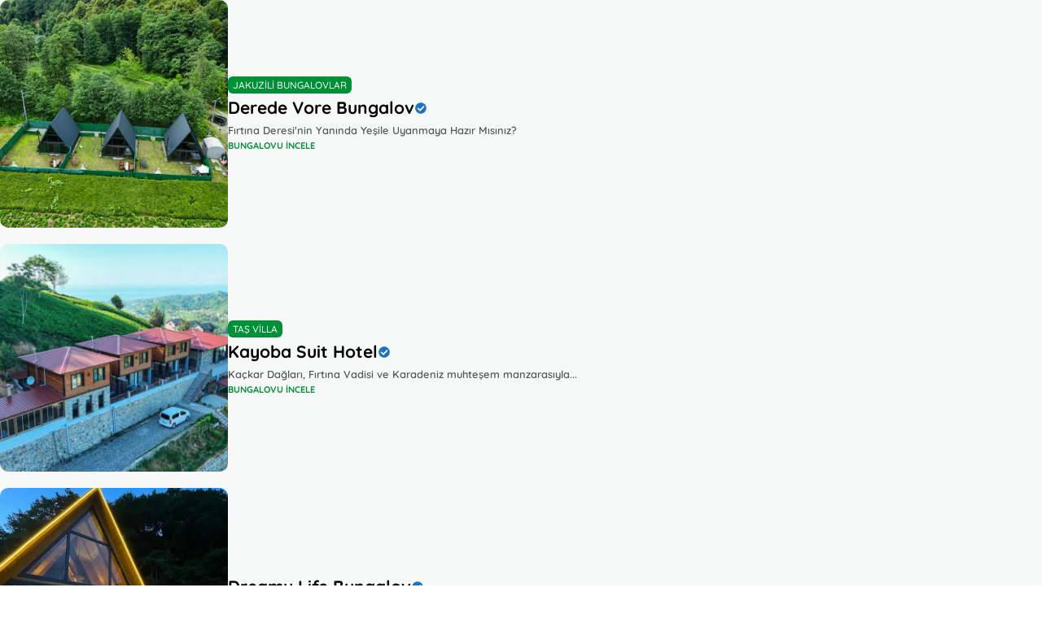

--- FILE ---
content_type: text/html; charset=UTF-8
request_url: https://meftare.com/?th90_block=search
body_size: 15462
content:
<!doctype html><html lang="tr"><head><script data-no-optimize="1">var litespeed_docref=sessionStorage.getItem("litespeed_docref");litespeed_docref&&(Object.defineProperty(document,"referrer",{get:function(){return litespeed_docref}}),sessionStorage.removeItem("litespeed_docref"));</script> <meta charset="UTF-8"><link data-optimized="2" rel="stylesheet" href="https://meftare.com/wp-content/litespeed/css/997c7e366221d3d567c5a3b93ff7a104.css?ver=55c1b" /><meta name="viewport" content="width=device-width, initial-scale=1"><link rel="profile" href="https://gmpg.org/xfn/11"><meta name='robots' content='noindex, follow' /><style>img:is([sizes="auto" i], [sizes^="auto," i]) { contain-intrinsic-size: 3000px 1500px }</style><title>Meftare.Com</title><meta property="og:locale" content="tr_TR" /><meta property="og:type" content="article" /><meta property="og:title" content="Meftare.Com" /><meta property="og:description" content="10 Ardeşen Şahintepe Doğa Evi Fırtına Vadisi&#8217;nin Eşsiz Manzarasını Taş Konak konseptiyle yaşayın&#8230; Bungalovu incele 10 Ardeşen Dreamy Life Bungalov Rize’nin eşsiz doğası ve huzur veren atmosferiyle tanışmaya hazır mısınız? Bungalovu incele 10 Ardeşen Kladimos Bungalov Huzur ve sakinliğin buluştuğu özel bir konaklama deneyimi&#8230; Bungalovu incele 10 Ardeşen Yamaçdere Bungalov Karadeniz&#8217;in eşsiz manzarası eşliğinde harika bir tatil keyfi Bungalovu incele 10 Ardeşen Kutanis Suit Bungalov Doğayla lüksün benzersiz bir birleşimi ile özel bir deneyim sizleri bekliyor&#8230; Bungalovu incele 10 Ardeşen LinaHouse Bungalov Doğanın sakinliğinde Fırtına Deresi Yanında Huzurlu Bir Tatil Deneyimi Bungalovu incele" /><meta property="og:url" content="https://meftare.com/?th90_block=search" /><meta property="og:site_name" content="Meftare.Com" /><meta property="article:publisher" content="https://facebook.com/meftarecom" /><meta property="article:modified_time" content="2024-08-28T11:17:56+00:00" /><meta property="og:image" content="https://meftare.com/wp-content/uploads/2024/07/sahin-480x482.jpg" /><meta name="twitter:card" content="summary_large_image" /><meta name="twitter:label1" content="Tahmini okuma süresi" /><meta name="twitter:data1" content="2 dakika" /> <script type="application/ld+json" class="yoast-schema-graph">{"@context":"https://schema.org","@graph":[{"@type":"WebPage","@id":"https://meftare.com/?th90_block=search","url":"https://meftare.com/?th90_block=search","name":"Meftare.Com","isPartOf":{"@id":"https://meftare.com/#website"},"primaryImageOfPage":{"@id":"https://meftare.com/?th90_block=search#primaryimage"},"image":{"@id":"https://meftare.com/?th90_block=search#primaryimage"},"thumbnailUrl":"https://meftare.com/wp-content/uploads/2024/07/sahin-480x482.jpg","datePublished":"2023-10-02T04:10:14+00:00","dateModified":"2024-08-28T11:17:56+00:00","inLanguage":"tr","potentialAction":[{"@type":"ReadAction","target":["https://meftare.com/?th90_block=search"]}]},{"@type":"ImageObject","inLanguage":"tr","@id":"https://meftare.com/?th90_block=search#primaryimage","url":"https://meftare.com/wp-content/uploads/2024/07/sahin.jpg","contentUrl":"https://meftare.com/wp-content/uploads/2024/07/sahin.jpg","width":1080,"height":1084},{"@type":"WebSite","@id":"https://meftare.com/#website","url":"https://meftare.com/","name":"Meftare.Com","description":"Karadeniz Tatil, Seyahat ve Konaklama Rehberi","publisher":{"@id":"https://meftare.com/#organization"},"alternateName":"Meftare","potentialAction":[{"@type":"SearchAction","target":{"@type":"EntryPoint","urlTemplate":"https://meftare.com/?s={search_term_string}"},"query-input":{"@type":"PropertyValueSpecification","valueRequired":true,"valueName":"search_term_string"}}],"inLanguage":"tr"},{"@type":"Organization","@id":"https://meftare.com/#organization","name":"Meftare.Com","alternateName":"Meftare.Com","url":"https://meftare.com/","logo":{"@type":"ImageObject","inLanguage":"tr","@id":"https://meftare.com/#/schema/logo/image/","url":"https://meftare.com/wp-content/uploads/2024/08/m.png","contentUrl":"https://meftare.com/wp-content/uploads/2024/08/m.png","width":250,"height":250,"caption":"Meftare.Com"},"image":{"@id":"https://meftare.com/#/schema/logo/image/"},"sameAs":["https://facebook.com/meftarecom","https://instagram.com/meftare.tr"]}]}</script> <link rel='dns-prefetch' href='//fonts.googleapis.com' /><link rel='dns-prefetch' href='//www.googletagmanager.com' /><link rel='preconnect' href='https://fonts.gstatic.com' crossorigin /><link rel="alternate" type="application/rss+xml" title="Meftare.Com &raquo; akışı" href="https://meftare.com/feed/" /><link rel="alternate" type="application/rss+xml" title="Meftare.Com &raquo; yorum akışı" href="https://meftare.com/comments/feed/" /><style id='classic-theme-styles-inline-css'>/*! This file is auto-generated */
.wp-block-button__link{color:#fff;background-color:#32373c;border-radius:9999px;box-shadow:none;text-decoration:none;padding:calc(.667em + 2px) calc(1.333em + 2px);font-size:1.125em}.wp-block-file__button{background:#32373c;color:#fff;text-decoration:none}</style><style id='th90-style-inline-css'>:root{--primary_text-font-family: "Quicksand";--primary_text-font-weight: 600;--primary_text-font-style: ;--primary_text-font-size: 14px;--primary_text-letter-spacing: 0em;--primary_text-line-height: 1.7;--second_text-font-family: "Quicksand";--second_text-font-weight: 700;--second_text-font-style: ;--second_text-text-transform: ;--second_text-font-size: 12px;--second_text-letter-spacing: 0em;--second_text-line-height: 1.5;--font_heading-font-family: "Quicksand";--font_heading-font-weight: 700;--font_heading-font-style: ;--font_heading-text-transform: ;--font_heading-line-height: ;--font_heading-letter-spacing: ;--post_content_typo-font-size: ;--post_content_typo-letter-spacing: ;--post_content_typo-line-height: ;}.cat-37 .thumb-container .img-char,.cat-37 .cat-btn,.term-37 .thumb-container .img-char,.term-37 .term-box-bg,.entry-cats a.cat-btn.post-cat-37 {background-color: #158c00;}.entry-cats a.cat-text.post-cat-37 {color: #158c00;}</style><style id='akismet-widget-style-inline-css'>.a-stats {
				--akismet-color-mid-green: #357b49;
				--akismet-color-white: #fff;
				--akismet-color-light-grey: #f6f7f7;

				max-width: 350px;
				width: auto;
			}

			.a-stats * {
				all: unset;
				box-sizing: border-box;
			}

			.a-stats strong {
				font-weight: 600;
			}

			.a-stats a.a-stats__link,
			.a-stats a.a-stats__link:visited,
			.a-stats a.a-stats__link:active {
				background: var(--akismet-color-mid-green);
				border: none;
				box-shadow: none;
				border-radius: 8px;
				color: var(--akismet-color-white);
				cursor: pointer;
				display: block;
				font-family: -apple-system, BlinkMacSystemFont, 'Segoe UI', 'Roboto', 'Oxygen-Sans', 'Ubuntu', 'Cantarell', 'Helvetica Neue', sans-serif;
				font-weight: 500;
				padding: 12px;
				text-align: center;
				text-decoration: none;
				transition: all 0.2s ease;
			}

			/* Extra specificity to deal with TwentyTwentyOne focus style */
			.widget .a-stats a.a-stats__link:focus {
				background: var(--akismet-color-mid-green);
				color: var(--akismet-color-white);
				text-decoration: none;
			}

			.a-stats a.a-stats__link:hover {
				filter: brightness(110%);
				box-shadow: 0 4px 12px rgba(0, 0, 0, 0.06), 0 0 2px rgba(0, 0, 0, 0.16);
			}

			.a-stats .count {
				color: var(--akismet-color-white);
				display: block;
				font-size: 1.5em;
				line-height: 1.4;
				padding: 0 13px;
				white-space: nowrap;
			}</style><link rel="preload" as="style" href="https://fonts.googleapis.com/css?family=Quicksand:300,400,500,600,700&#038;display=swap&#038;ver=1752402457" /><noscript><link rel="stylesheet" href="https://fonts.googleapis.com/css?family=Quicksand:300,400,500,600,700&#038;display=swap&#038;ver=1752402457" /></noscript> <script type="litespeed/javascript" data-src="https://meftare.com/wp-includes/js/jquery/jquery.min.js" id="jquery-core-js"></script> <link rel="https://api.w.org/" href="https://meftare.com/wp-json/" /><link rel="alternate" title="JSON" type="application/json" href="https://meftare.com/wp-json/wp/v2/th90_block/1135" /><link rel="EditURI" type="application/rsd+xml" title="RSD" href="https://meftare.com/xmlrpc.php?rsd" /><meta name="generator" content="WordPress 6.8.3" /><link rel='shortlink' href='https://meftare.com/?p=1135' /><link rel="alternate" title="oEmbed (JSON)" type="application/json+oembed" href="https://meftare.com/wp-json/oembed/1.0/embed?url=https%3A%2F%2Fmeftare.com%2F%3Fth90_block%3Dsearch" /><link rel="alternate" title="oEmbed (XML)" type="text/xml+oembed" href="https://meftare.com/wp-json/oembed/1.0/embed?url=https%3A%2F%2Fmeftare.com%2F%3Fth90_block%3Dsearch&#038;format=xml" /><meta name="generator" content="Site Kit by Google 1.148.0" /><meta name="generator" content="Redux 4.4.16" /><script type="application/ld+json">{"@context":"https:\/\/schema.org","@type":"WebSite","@id":"https:\/\/meftare.com\/#website","url":"https:\/\/meftare.com\/","name":"Meftare.Com","potentialAction":{"@type":"SearchAction","target":"https:\/\/meftare.com\/?s={search_term_string}","query-input":"required name=search_term_string"}}</script> <meta name="generator" content="Elementor 3.29.0; features: e_font_icon_svg, additional_custom_breakpoints, e_local_google_fonts; settings: css_print_method-external, google_font-enabled, font_display-swap"><style>.e-con.e-parent:nth-of-type(n+4):not(.e-lazyloaded):not(.e-no-lazyload),
				.e-con.e-parent:nth-of-type(n+4):not(.e-lazyloaded):not(.e-no-lazyload) * {
					background-image: none !important;
				}
				@media screen and (max-height: 1024px) {
					.e-con.e-parent:nth-of-type(n+3):not(.e-lazyloaded):not(.e-no-lazyload),
					.e-con.e-parent:nth-of-type(n+3):not(.e-lazyloaded):not(.e-no-lazyload) * {
						background-image: none !important;
					}
				}
				@media screen and (max-height: 640px) {
					.e-con.e-parent:nth-of-type(n+2):not(.e-lazyloaded):not(.e-no-lazyload),
					.e-con.e-parent:nth-of-type(n+2):not(.e-lazyloaded):not(.e-no-lazyload) * {
						background-image: none !important;
					}
				}</style><link rel="icon" href="https://meftare.com/wp-content/uploads/2024/07/cropped-LOGO-32x32.png" sizes="32x32" /><link rel="icon" href="https://meftare.com/wp-content/uploads/2024/07/cropped-LOGO-192x192.png" sizes="192x192" /><link rel="apple-touch-icon" href="https://meftare.com/wp-content/uploads/2024/07/cropped-LOGO-180x180.png" /><meta name="msapplication-TileImage" content="https://meftare.com/wp-content/uploads/2024/07/cropped-LOGO-270x270.png" /><style id="th90_options-dynamic-css" title="dynamic-css" class="redux-options-output">:root{--site_width:1140;--content_width:69;--box_radius:6;--button_radius:10;--image_radius:10;--light-bg-color:#f7f9f8;--light-sec-bg-color:#ffffff;--light-text-color-color:#202124;--light-text-color-alpha:1;--light-text-color-rgba:rgba(32,33,36,1);--light-text-color-heavier-color:#000000;--light-text-color-heavier-alpha:1;--light-text-color-heavier-rgba:rgba(0,0,0,1);--light-text-color-lighter-color:#999999;--light-text-color-lighter-alpha:1;--light-text-color-lighter-rgba:rgba(153,153,153,1);--light-line-color-color:#efefef;--light-line-color-alpha:1;--light-line-color-rgba:rgba(239,239,239,1);--light-submenu-bg-color:#f5f5f5;--light-submenu-bg-alpha:1;--light-submenu-bg-rgba:rgba(245,245,245,1);--dark-bg-color:#1c1c1c;--dark-sec-bg-color:#161617;--dark-text-color-color:#ffffff;--dark-text-color-alpha:0.8;--dark-text-color-rgba:rgba(255,255,255,0.8);--dark-text-color-heavier-color:#ffffff;--dark-text-color-heavier-alpha:1;--dark-text-color-heavier-rgba:rgba(255,255,255,1);--dark-text-color-lighter-color:#ffffff;--dark-text-color-lighter-alpha:0.6;--dark-text-color-lighter-rgba:rgba(255,255,255,0.6);--dark-line-color-color:#ffffff;--dark-line-color-alpha:0.1;--dark-line-color-rgba:rgba(255,255,255,0.1);--dark-submenu-bg-color:#000000;--dark-submenu-bg-alpha:1;--dark-submenu-bg-rgba:rgba(0,0,0,1);--color-accent:#009037;--color-accent-text:#ffffff;--h1_desktop-font-size:28px;--h2_desktop-font-size:24px;--h3_desktop-font-size:21px;--h4_desktop-font-size:18px;--h5_desktop-font-size:16px;--h6_desktop-font-size:14px;--h1_tablet-font-size:28px;--h2_tablet-font-size:24px;--h3_tablet-font-size:21px;--h4_tablet-font-size:18px;--h5_tablet-font-size:16px;--h6_tablet-font-size:14px;--h1_mobile-font-size:28px;--h2_mobile-font-size:24px;--h3_mobile-font-size:21px;--h4_mobile-font-size:18px;--h5_mobile-font-size:18px;--h6_mobile-font-size:14px;--logo_width-width:85px;--logo_width-units:px;--logo_mobile_width-width:85px;--logo_mobile_width-units:px;--logo_offcanvas_width-width:85px;--logo_offcanvas_width-units:px;--header_space:25;--mheader_space:25;--footer_bg_custom:;--offcanvas_width-width:310px;--offcanvas_width-units:px;--off_overlay_light-color:#f5f8fa;--off_overlay_light-alpha:1;--off_overlay_light-rgba:rgba(245,248,250,1);--off_overlay_dark-color:#161617;--off_overlay_dark-alpha:1;--off_overlay_dark-rgba:rgba(22,22,23,1);}.widget-heading .title{font-family:Quicksand;font-weight:600;font-style:normal;}</style></head><body class="wp-singular th90_block-template-default single single-th90_block postid-1135 wp-embed-responsive wp-theme-atlas s-front  site-skin site-light box-solid s-nobox wheading-simple sticky-header-active sticky-sidebar elementor-default elementor-kit-8 elementor-page elementor-page-1135"><div id="page" class="site"><header id="site-header" class="site-header" role="banner"></header><div id="content" class="site-content is-skin bg-light"><div data-elementor-type="wp-post" data-elementor-id="1135" class="elementor elementor-1135" data-elementor-post-type="th90_block"><div class="elementor-element elementor-element-15631dc e-con-full bg-transparent e-flex sticky-no is-skin bg-el bg-inherit bg-light nochange-no e-con e-parent" data-id="15631dc" data-element_type="container"><div class="elementor-element elementor-element-8f65478 elementor-widget elementor-widget-p-postsblog" data-id="8f65478" data-element_type="widget" data-widget_type="p-postsblog.default"><div class="elementor-widget-container"><div id="th90-block_1" class="th90-block posts-columns box-wrap box-disable" data-current="1"><div class="posts-container"><div class="posts-list post-list-columns"><div class="post-item cat-37"><article class="post-layout list1 post-vertical-center post-list format-standard"><div class="post-list-thumbnail"><div class="entry-thumbnail"><a class="src-custom" href="https://meftare.com/derede-vore-bungalov/" title="Derede Vore Bungalov"><div class="thumb-container thumb-custom"><img data-lazyloaded="1" src="[data-uri]" fetchpriority="high" decoding="async" width="480" height="360" data-src="https://meftare.com/wp-content/uploads/2025/07/1f-480x360.jpg" class="attachment-post-thumbnail size-post-thumbnail wp-post-image" alt="deredevore" data-srcset="https://meftare.com/wp-content/uploads/2025/07/1f-480x360.jpg 480w, https://meftare.com/wp-content/uploads/2025/07/1f-300x225.jpg 300w, https://meftare.com/wp-content/uploads/2025/07/1f-200x150.jpg 200w, https://meftare.com/wp-content/uploads/2025/07/1f-768x576.jpg 768w, https://meftare.com/wp-content/uploads/2025/07/1f.jpg 1024w" data-sizes="(max-width: 480px) 100vw, 480px" /></div></a></div></div><div class="post-list-desc text-left"><div class="post-desc-inner"><div class="entry-header"><div class="entry-cats"><a class="post-cat info-text cat-btn post-cat-389" href="https://meftare.com/k/jakuzili/">Jakuzili Bungalovlar</a></div><h3 class="entry-title head3">
<a class="title-text" href="https://meftare.com/derede-vore-bungalov/">Derede Vore Bungalov</a>
<svg aria-hidden="true" class="e-font-icon-svg e-fas-check-circle" viewBox="0 0 512 512" xmlns="http://www.w3.org/2000/svg" width="14" height="14" fill="#1e73be" style="line-height: 5px; margin-left: 1px;"><title>Meftare.Com Premium Partner</title>
<path d="M504 256c0 136.967-111.033 248-248 248S8 392.967 8 256 119.033 8 256 8s248 111.033 248 248zM227.314 387.314l184-184c6.248-6.248 6.248-16.379 0-22.627l-22.627-22.627c-6.248-6.249-16.379-6.249-22.628 0L216 308.118l-70.059-70.059c-6.248-6.248-16.379-6.248-22.628 0l-22.627 22.627c-6.248 6.248-6.248 16.379 0 22.627l104 104c6.249 6.249 16.379 6.249 22.628.001z"></path>
</svg></h3></div><div class="entry-excerpt">
Fırtına Deresi'nin Yanında Yeşile Uyanmaya Hazır Mısınız?</div><div class="entry-meta no-icons"><div class="meta-item meta-more"><a href="https://meftare.com/derede-vore-bungalov/" class="info-text">Bungalovu incele</a></div></div></div></div></article></div><div class="post-item cat-398"><article class="post-layout list1 post-vertical-center post-list format-standard"><div class="post-list-thumbnail"><div class="entry-thumbnail"><a class="src-custom" href="https://meftare.com/kayoba-suit-hotel/" title="Kayoba Suit Hotel"><div class="thumb-container thumb-custom"><img data-lazyloaded="1" src="[data-uri]" decoding="async" width="480" height="270" data-src="https://meftare.com/wp-content/uploads/2025/06/kayobasuit-480x270.jpg" class="attachment-post-thumbnail size-post-thumbnail wp-post-image" alt="" data-srcset="https://meftare.com/wp-content/uploads/2025/06/kayobasuit-480x270.jpg 480w, https://meftare.com/wp-content/uploads/2025/06/kayobasuit-300x169.jpg 300w, https://meftare.com/wp-content/uploads/2025/06/kayobasuit-200x113.jpg 200w, https://meftare.com/wp-content/uploads/2025/06/kayobasuit-768x432.jpg 768w, https://meftare.com/wp-content/uploads/2025/06/kayobasuit.jpg 1024w" data-sizes="(max-width: 480px) 100vw, 480px" /></div></a></div></div><div class="post-list-desc text-left"><div class="post-desc-inner"><div class="entry-header"><div class="entry-cats"><a class="post-cat info-text cat-btn post-cat-399" href="https://meftare.com/k/tas-ev/">Taş Villa</a></div><h3 class="entry-title head3">
<a class="title-text" href="https://meftare.com/kayoba-suit-hotel/">Kayoba Suit Hotel</a>
<svg aria-hidden="true" class="e-font-icon-svg e-fas-check-circle" viewBox="0 0 512 512" xmlns="http://www.w3.org/2000/svg" width="14" height="14" fill="#1e73be" style="line-height: 5px; margin-left: 1px;"><title>Meftare.Com Premium Partner</title>
<path d="M504 256c0 136.967-111.033 248-248 248S8 392.967 8 256 119.033 8 256 8s248 111.033 248 248zM227.314 387.314l184-184c6.248-6.248 6.248-16.379 0-22.627l-22.627-22.627c-6.248-6.249-16.379-6.249-22.628 0L216 308.118l-70.059-70.059c-6.248-6.248-16.379-6.248-22.628 0l-22.627 22.627c-6.248 6.248-6.248 16.379 0 22.627l104 104c6.249 6.249 16.379 6.249 22.628.001z"></path>
</svg></h3></div><div class="entry-excerpt">
Kaçkar Dağları, Fırtına Vadisi ve Karadeniz muhteşem manzarasıyla...</div><div class="entry-meta no-icons"><div class="meta-item meta-more"><a href="https://meftare.com/kayoba-suit-hotel/" class="info-text">Bungalovu incele</a></div></div></div></div></article></div><div class="post-item cat-37"><article class="post-layout list1 post-vertical-center post-list format-standard"><div class="post-list-thumbnail"><div class="entry-thumbnail"><a class="src-custom" href="https://meftare.com/dreamy-life-bungalov/" title="Dreamy Life Bungalov"><div class="thumb-container thumb-custom"><img data-lazyloaded="1" src="[data-uri]" decoding="async" width="480" height="640" data-src="https://meftare.com/wp-content/uploads/2024/07/deramylife-480x640.webp" class="attachment-post-thumbnail size-post-thumbnail wp-post-image" alt="" data-srcset="https://meftare.com/wp-content/uploads/2024/07/deramylife-480x640.webp 480w, https://meftare.com/wp-content/uploads/2024/07/deramylife-300x400.webp 300w, https://meftare.com/wp-content/uploads/2024/07/deramylife-200x267.webp 200w, https://meftare.com/wp-content/uploads/2024/07/deramylife.webp 768w" data-sizes="(max-width: 480px) 100vw, 480px" /></div></a></div></div><div class="post-list-desc text-left"><div class="post-desc-inner"><div class="entry-header"><h3 class="entry-title head3">
<a class="title-text" href="https://meftare.com/dreamy-life-bungalov/">Dreamy Life Bungalov</a>
<svg aria-hidden="true" class="e-font-icon-svg e-fas-check-circle" viewBox="0 0 512 512" xmlns="http://www.w3.org/2000/svg" width="14" height="14" fill="#1e73be" style="line-height: 5px; margin-left: 1px;"><title>Meftare.Com Premium Partner</title>
<path d="M504 256c0 136.967-111.033 248-248 248S8 392.967 8 256 119.033 8 256 8s248 111.033 248 248zM227.314 387.314l184-184c6.248-6.248 6.248-16.379 0-22.627l-22.627-22.627c-6.248-6.249-16.379-6.249-22.628 0L216 308.118l-70.059-70.059c-6.248-6.248-16.379-6.248-22.628 0l-22.627 22.627c-6.248 6.248-6.248 16.379 0 22.627l104 104c6.249 6.249 16.379 6.249 22.628.001z"></path>
</svg></h3></div><div class="entry-excerpt">
Rize’nin eşsiz doğası ve huzur veren atmosferiyle tanışmaya hazır mısınız?</div><div class="entry-meta no-icons"><div class="meta-item meta-more"><a href="https://meftare.com/dreamy-life-bungalov/" class="info-text">Bungalovu incele</a></div></div></div></div></article></div><div class="post-item cat-37"><article class="post-layout list1 post-vertical-center post-list format-standard"><div class="post-list-thumbnail"><div class="entry-thumbnail"><a class="src-custom" href="https://meftare.com/firtina-vadisi-manzarali-ozel-tasarimli-genis-bahceli-tas-villa/" title="Fırtına Vadisi Manzaralı, Özel Tasarımlı, Geniş Bahçeli, Taş Villa"><div class="thumb-container thumb-custom"><img data-lazyloaded="1" src="[data-uri]" loading="lazy" decoding="async" width="480" height="482" data-src="https://meftare.com/wp-content/uploads/2024/07/sahin-480x482.webp" class="attachment-post-thumbnail size-post-thumbnail wp-post-image" alt="Fırtına Vadisi villa" data-srcset="https://meftare.com/wp-content/uploads/2024/07/sahin-480x482.webp 480w, https://meftare.com/wp-content/uploads/2024/07/sahin-300x301.webp 300w, https://meftare.com/wp-content/uploads/2024/07/sahin-1024x1028.webp 1024w, https://meftare.com/wp-content/uploads/2024/07/sahin-200x201.webp 200w, https://meftare.com/wp-content/uploads/2024/07/sahin-768x771.webp 768w, https://meftare.com/wp-content/uploads/2024/07/sahin-30x30.webp 30w, https://meftare.com/wp-content/uploads/2024/07/sahin.webp 1080w" data-sizes="auto, (max-width: 480px) 100vw, 480px" /></div></a></div></div><div class="post-list-desc text-left"><div class="post-desc-inner"><div class="entry-header"><div class="entry-cats"><a class="post-cat info-text cat-btn post-cat-388" href="https://meftare.com/k/bahceli/">Bahçeli Bungalovlar</a></div><h3 class="entry-title head3">
<a class="title-text" href="https://meftare.com/firtina-vadisi-manzarali-ozel-tasarimli-genis-bahceli-tas-villa/">Fırtına Vadisi Manzaralı, Özel Tasarımlı, Geniş Bahçeli, Taş Villa</a>
<svg aria-hidden="true" class="e-font-icon-svg e-fas-check-circle" viewBox="0 0 512 512" xmlns="http://www.w3.org/2000/svg" width="14" height="14" fill="#1e73be" style="line-height: 5px; margin-left: 1px;"><title>Meftare.Com Premium Partner</title>
<path d="M504 256c0 136.967-111.033 248-248 248S8 392.967 8 256 119.033 8 256 8s248 111.033 248 248zM227.314 387.314l184-184c6.248-6.248 6.248-16.379 0-22.627l-22.627-22.627c-6.248-6.249-16.379-6.249-22.628 0L216 308.118l-70.059-70.059c-6.248-6.248-16.379-6.248-22.628 0l-22.627 22.627c-6.248 6.248-6.248 16.379 0 22.627l104 104c6.249 6.249 16.379 6.249 22.628.001z"></path>
</svg></h3></div><div class="entry-excerpt">
Fırtına Vadisi'nin Eşsiz Manzarasını Taş Villa konseptiyle yaşayın...</div><div class="entry-meta no-icons"><div class="meta-item meta-more"><a href="https://meftare.com/firtina-vadisi-manzarali-ozel-tasarimli-genis-bahceli-tas-villa/" class="info-text">Bungalovu incele</a></div></div></div></div></article></div><div class="post-item cat-398"><article class="post-layout list1 post-vertical-center post-list format-standard"><div class="post-list-thumbnail"><div class="entry-thumbnail"><a class="src-custom" href="https://meftare.com/firtina-deresi-kenarinda-havuzlu-genis-bahceli-muhtesem-ahsap-villa/" title="Fırtına Deresi Kenarında, Havuzlu, Geniş Bahçeli, Muhteşem Ahşap Villa"><div class="thumb-container thumb-custom"><img data-lazyloaded="1" src="[data-uri]" loading="lazy" decoding="async" width="480" height="360" data-src="https://meftare.com/wp-content/uploads/2024/09/bahce-480x360.webp" class="attachment-post-thumbnail size-post-thumbnail wp-post-image" alt="dere evi" data-srcset="https://meftare.com/wp-content/uploads/2024/09/bahce-480x360.webp 480w, https://meftare.com/wp-content/uploads/2024/09/bahce-300x225.webp 300w, https://meftare.com/wp-content/uploads/2024/09/bahce-1024x768.webp 1024w, https://meftare.com/wp-content/uploads/2024/09/bahce-200x150.webp 200w, https://meftare.com/wp-content/uploads/2024/09/bahce-768x576.webp 768w, https://meftare.com/wp-content/uploads/2024/09/bahce-1200x900.webp 1200w, https://meftare.com/wp-content/uploads/2024/09/bahce.webp 1440w" data-sizes="auto, (max-width: 480px) 100vw, 480px" /></div></a></div></div><div class="post-list-desc text-left"><div class="post-desc-inner"><div class="entry-header"><div class="entry-cats"><a class="post-cat info-text cat-btn post-cat-398" href="https://meftare.com/k/ahsap-ev/">Ahşap Villa</a></div><h3 class="entry-title head3">
<a class="title-text" href="https://meftare.com/firtina-deresi-kenarinda-havuzlu-genis-bahceli-muhtesem-ahsap-villa/">Fırtına Deresi Kenarında, Havuzlu, Geniş Bahçeli, Muhteşem Ahşap Villa</a>
<svg aria-hidden="true" class="e-font-icon-svg e-fas-check-circle" viewBox="0 0 512 512" xmlns="http://www.w3.org/2000/svg" width="14" height="14" fill="#1e73be" style="line-height: 5px; margin-left: 1px;"><title>Meftare.Com Premium Partner</title>
<path d="M504 256c0 136.967-111.033 248-248 248S8 392.967 8 256 119.033 8 256 8s248 111.033 248 248zM227.314 387.314l184-184c6.248-6.248 6.248-16.379 0-22.627l-22.627-22.627c-6.248-6.249-16.379-6.249-22.628 0L216 308.118l-70.059-70.059c-6.248-6.248-16.379-6.248-22.628 0l-22.627 22.627c-6.248 6.248-6.248 16.379 0 22.627l104 104c6.249 6.249 16.379 6.249 22.628.001z"></path>
</svg></h3></div><div class="entry-excerpt">
Tatilin en doğal halini ahşap villa konforuyla yaşayın...</div><div class="entry-meta no-icons"><div class="meta-item meta-more"><a href="https://meftare.com/firtina-deresi-kenarinda-havuzlu-genis-bahceli-muhtesem-ahsap-villa/" class="info-text">Bungalovu incele</a></div></div></div></div></article></div><div class="post-item cat-398"><article class="post-layout list1 post-vertical-center post-list format-standard"><div class="post-list-thumbnail"><div class="entry-thumbnail"><a class="src-custom" href="https://meftare.com/ardesende-deniz-manzarali-muhtesem-tasarimli-jakuzili-somineli-ahsap-villa/" title="Deniz Manzaralı, Muhteşem Tasarımlı, Jakuzili, Şömineli, Ahşap Villa"><div class="thumb-container thumb-custom"><img data-lazyloaded="1" src="[data-uri]" loading="lazy" decoding="async" width="480" height="640" data-src="https://meftare.com/wp-content/uploads/2024/07/1x-480x640.webp" class="attachment-post-thumbnail size-post-thumbnail wp-post-image" alt="" data-srcset="https://meftare.com/wp-content/uploads/2024/07/1x-480x640.webp 480w, https://meftare.com/wp-content/uploads/2024/07/1x-300x400.webp 300w, https://meftare.com/wp-content/uploads/2024/07/1x-1024x1365.webp 1024w, https://meftare.com/wp-content/uploads/2024/07/1x-200x267.webp 200w, https://meftare.com/wp-content/uploads/2024/07/1x-768x1024.webp 768w, https://meftare.com/wp-content/uploads/2024/07/1x-1152x1536.webp 1152w, https://meftare.com/wp-content/uploads/2024/07/1x.webp 1200w" data-sizes="auto, (max-width: 480px) 100vw, 480px" /></div></a></div></div><div class="post-list-desc text-left"><div class="post-desc-inner"><div class="entry-header"><div class="entry-cats"><a class="post-cat info-text cat-btn post-cat-398" href="https://meftare.com/k/ahsap-ev/">Ahşap Villa</a></div><h3 class="entry-title head3">
<a class="title-text" href="https://meftare.com/ardesende-deniz-manzarali-muhtesem-tasarimli-jakuzili-somineli-ahsap-villa/">Deniz Manzaralı, Muhteşem Tasarımlı, Jakuzili, Şömineli, Ahşap Villa</a>
<svg aria-hidden="true" class="e-font-icon-svg e-fas-check-circle" viewBox="0 0 512 512" xmlns="http://www.w3.org/2000/svg" width="14" height="14" fill="#1e73be" style="line-height: 5px; margin-left: 1px;"><title>Meftare.Com Premium Partner</title>
<path d="M504 256c0 136.967-111.033 248-248 248S8 392.967 8 256 119.033 8 256 8s248 111.033 248 248zM227.314 387.314l184-184c6.248-6.248 6.248-16.379 0-22.627l-22.627-22.627c-6.248-6.249-16.379-6.249-22.628 0L216 308.118l-70.059-70.059c-6.248-6.248-16.379-6.248-22.628 0l-22.627 22.627c-6.248 6.248-6.248 16.379 0 22.627l104 104c6.249 6.249 16.379 6.249 22.628.001z"></path>
</svg></h3></div><div class="entry-excerpt">
Doğayla lüksün benzersiz bir birleşimi ile özel bir deneyim sizleri bekliyor...</div><div class="entry-meta no-icons"><div class="meta-item meta-more"><a href="https://meftare.com/ardesende-deniz-manzarali-muhtesem-tasarimli-jakuzili-somineli-ahsap-villa/" class="info-text">Bungalovu incele</a></div></div></div></div></article></div><div class="post-item cat-37"><article class="post-layout list1 post-vertical-center post-list format-standard"><div class="post-list-thumbnail"><div class="entry-thumbnail"><a class="src-custom" href="https://meftare.com/deniz-dere-ve-sehir-manzarali-genis-bahceli-vip-bungalov/" title="Deniz, Dere ve Şehir Manzaralı Geniş Bahçeli, VIP Bungalov"><div class="thumb-container thumb-custom"><img data-lazyloaded="1" src="[data-uri]" loading="lazy" decoding="async" width="480" height="270" data-src="https://meftare.com/wp-content/uploads/2024/11/vip-480x270.jpg" class="attachment-post-thumbnail size-post-thumbnail wp-post-image" alt="" data-srcset="https://meftare.com/wp-content/uploads/2024/11/vip-480x270.jpg 480w, https://meftare.com/wp-content/uploads/2024/11/vip-300x169.jpg 300w, https://meftare.com/wp-content/uploads/2024/11/vip-200x113.jpg 200w, https://meftare.com/wp-content/uploads/2024/11/vip-768x432.jpg 768w, https://meftare.com/wp-content/uploads/2024/11/vip.jpg 1024w" data-sizes="auto, (max-width: 480px) 100vw, 480px" /></div></a></div></div><div class="post-list-desc text-left"><div class="post-desc-inner"><div class="entry-header"><div class="entry-cats"><a class="post-cat info-text cat-btn post-cat-388" href="https://meftare.com/k/bahceli/">Bahçeli Bungalovlar</a></div><h3 class="entry-title head3">
<a class="title-text" href="https://meftare.com/deniz-dere-ve-sehir-manzarali-genis-bahceli-vip-bungalov/">Deniz, Dere ve Şehir Manzaralı Geniş Bahçeli, VIP Bungalov</a>
<svg aria-hidden="true" class="e-font-icon-svg e-fas-check-circle" viewBox="0 0 512 512" xmlns="http://www.w3.org/2000/svg" width="14" height="14" fill="#1e73be" style="line-height: 5px; margin-left: 1px;"><title>Meftare.Com Premium Partner</title>
<path d="M504 256c0 136.967-111.033 248-248 248S8 392.967 8 256 119.033 8 256 8s248 111.033 248 248zM227.314 387.314l184-184c6.248-6.248 6.248-16.379 0-22.627l-22.627-22.627c-6.248-6.249-16.379-6.249-22.628 0L216 308.118l-70.059-70.059c-6.248-6.248-16.379-6.248-22.628 0l-22.627 22.627c-6.248 6.248-6.248 16.379 0 22.627l104 104c6.249 6.249 16.379 6.249 22.628.001z"></path>
</svg></h3></div><div class="entry-excerpt">
Dere, deniz ve şehir manzarasıyla doğanın huzurundaki eviniz...</div><div class="entry-meta no-icons"><div class="meta-item meta-more"><a href="https://meftare.com/deniz-dere-ve-sehir-manzarali-genis-bahceli-vip-bungalov/" class="info-text">Bungalovu incele</a></div></div></div></div></article></div><div class="post-item cat-37"><article class="post-layout list1 post-vertical-center post-list format-standard"><div class="post-list-thumbnail"><div class="entry-thumbnail"><a class="src-custom" href="https://meftare.com/muhtesem-manzarali-jakuzili-somineli-balayi-bungalovu/" title="Muhteşem Manzaralı, Jakuzili, Şömineli Balayı Bungalovu"><div class="thumb-container thumb-custom"><img data-lazyloaded="1" src="[data-uri]" loading="lazy" decoding="async" width="432" height="768" data-src="https://meftare.com/wp-content/uploads/2024/07/3-2.webp" class="attachment-post-thumbnail size-post-thumbnail wp-post-image" alt="" data-srcset="https://meftare.com/wp-content/uploads/2024/07/3-2.webp 432w, https://meftare.com/wp-content/uploads/2024/07/3-2-300x533.webp 300w, https://meftare.com/wp-content/uploads/2024/07/3-2-200x356.webp 200w" data-sizes="auto, (max-width: 432px) 100vw, 432px" /></div></a></div></div><div class="post-list-desc text-left"><div class="post-desc-inner"><div class="entry-header"><div class="entry-cats"><a class="post-cat info-text cat-btn post-cat-37" href="https://meftare.com/k/bungalovlar/ardesen/">Ardeşen Bungalovları</a></div><h3 class="entry-title head3">
<a class="title-text" href="https://meftare.com/muhtesem-manzarali-jakuzili-somineli-balayi-bungalovu/">Muhteşem Manzaralı, Jakuzili, Şömineli Balayı Bungalovu</a>
<svg aria-hidden="true" class="e-font-icon-svg e-fas-check-circle" viewBox="0 0 512 512" xmlns="http://www.w3.org/2000/svg" width="14" height="14" fill="#1e73be" style="line-height: 5px; margin-left: 1px;"><title>Meftare.Com Premium Partner</title>
<path d="M504 256c0 136.967-111.033 248-248 248S8 392.967 8 256 119.033 8 256 8s248 111.033 248 248zM227.314 387.314l184-184c6.248-6.248 6.248-16.379 0-22.627l-22.627-22.627c-6.248-6.249-16.379-6.249-22.628 0L216 308.118l-70.059-70.059c-6.248-6.248-16.379-6.248-22.628 0l-22.627 22.627c-6.248 6.248-6.248 16.379 0 22.627l104 104c6.249 6.249 16.379 6.249 22.628.001z"></path>
</svg></h3></div><div class="entry-excerpt">
Karadeniz'in eşsiz manzarası eşliğinde harika bir tatil keyfi...</div><div class="entry-meta no-icons"><div class="meta-item meta-more"><a href="https://meftare.com/muhtesem-manzarali-jakuzili-somineli-balayi-bungalovu/" class="info-text">Bungalovu incele</a></div></div></div></div></article></div><div class="post-item cat-37"><article class="post-layout list1 post-vertical-center post-list format-standard"><div class="post-list-thumbnail"><div class="entry-thumbnail"><a class="src-custom" href="https://meftare.com/firtina-vadisi-manzarali-harika-konumda-jakuzili-bungalov/" title="Fırtına Vadisi Manzaralı, Harika Konumda, Jakuzili Bungalov"><div class="thumb-container thumb-custom"><img data-lazyloaded="1" src="[data-uri]" loading="lazy" decoding="async" width="480" height="251" data-src="https://meftare.com/wp-content/uploads/2024/09/ds-480x251.jpg" class="attachment-post-thumbnail size-post-thumbnail wp-post-image" alt="" data-srcset="https://meftare.com/wp-content/uploads/2024/09/ds-480x251.jpg 480w, https://meftare.com/wp-content/uploads/2024/09/ds-300x157.jpg 300w, https://meftare.com/wp-content/uploads/2024/09/ds-1024x535.jpg 1024w, https://meftare.com/wp-content/uploads/2024/09/ds-200x105.jpg 200w, https://meftare.com/wp-content/uploads/2024/09/ds-768x402.jpg 768w, https://meftare.com/wp-content/uploads/2024/09/ds-1536x803.jpg 1536w, https://meftare.com/wp-content/uploads/2024/09/ds-1200x627.jpg 1200w" data-sizes="auto, (max-width: 480px) 100vw, 480px" /></div></a></div></div><div class="post-list-desc text-left"><div class="post-desc-inner"><div class="entry-header"><div class="entry-cats"><a class="post-cat info-text cat-btn post-cat-37" href="https://meftare.com/k/bungalovlar/ardesen/">Ardeşen Bungalovları</a></div><h3 class="entry-title head3">
<a class="title-text" href="https://meftare.com/firtina-vadisi-manzarali-harika-konumda-jakuzili-bungalov/">Fırtına Vadisi Manzaralı, Harika Konumda, Jakuzili Bungalov</a>
<svg aria-hidden="true" class="e-font-icon-svg e-fas-check-circle" viewBox="0 0 512 512" xmlns="http://www.w3.org/2000/svg" width="14" height="14" fill="#1e73be" style="line-height: 5px; margin-left: 1px;"><title>Meftare.Com Premium Partner</title>
<path d="M504 256c0 136.967-111.033 248-248 248S8 392.967 8 256 119.033 8 256 8s248 111.033 248 248zM227.314 387.314l184-184c6.248-6.248 6.248-16.379 0-22.627l-22.627-22.627c-6.248-6.249-16.379-6.249-22.628 0L216 308.118l-70.059-70.059c-6.248-6.248-16.379-6.248-22.628 0l-22.627 22.627c-6.248 6.248-6.248 16.379 0 22.627l104 104c6.249 6.249 16.379 6.249 22.628.001z"></path>
</svg></h3></div><div class="entry-excerpt">
Muhteşem konumu ve Karadeniz'in doğasıyla huzurlu bir tatil deneyimi sizleri bekliyor..</div><div class="entry-meta no-icons"><div class="meta-item meta-more"><a href="https://meftare.com/firtina-vadisi-manzarali-harika-konumda-jakuzili-bungalov/" class="info-text">Bungalovu incele</a></div></div></div></div></article></div><div class="post-item cat-401"><article class="post-layout list1 post-vertical-center post-list format-standard"><div class="post-list-thumbnail"><div class="entry-thumbnail"><a class="src-custom" href="https://meftare.com/tenta-bungalov/" title="Tenta Bungalov"><div class="thumb-container thumb-custom"><img data-lazyloaded="1" src="[data-uri]" loading="lazy" decoding="async" width="480" height="270" data-src="https://meftare.com/wp-content/uploads/2024/11/tenta-480x270.jpg" class="attachment-post-thumbnail size-post-thumbnail wp-post-image" alt="vip bungalov" data-srcset="https://meftare.com/wp-content/uploads/2024/11/tenta-480x270.jpg 480w, https://meftare.com/wp-content/uploads/2024/11/tenta-300x169.jpg 300w, https://meftare.com/wp-content/uploads/2024/11/tenta-200x113.jpg 200w, https://meftare.com/wp-content/uploads/2024/11/tenta-768x432.jpg 768w, https://meftare.com/wp-content/uploads/2024/11/tenta.jpg 1024w" data-sizes="auto, (max-width: 480px) 100vw, 480px" /></div></a></div></div><div class="post-list-desc text-left"><div class="post-desc-inner"><div class="entry-header"><div class="entry-cats"><a class="post-cat info-text cat-btn post-cat-401" href="https://meftare.com/k/meftare/">meftare</a></div><h3 class="entry-title head3">
<a class="title-text" href="https://meftare.com/tenta-bungalov/">Tenta Bungalov</a>
<svg aria-hidden="true" class="e-font-icon-svg e-fas-check-circle" viewBox="0 0 512 512" xmlns="http://www.w3.org/2000/svg" width="14" height="14" fill="#1e73be" style="line-height: 5px; margin-left: 1px;"><title>Meftare.Com Premium Partner</title>
<path d="M504 256c0 136.967-111.033 248-248 248S8 392.967 8 256 119.033 8 256 8s248 111.033 248 248zM227.314 387.314l184-184c6.248-6.248 6.248-16.379 0-22.627l-22.627-22.627c-6.248-6.249-16.379-6.249-22.628 0L216 308.118l-70.059-70.059c-6.248-6.248-16.379-6.248-22.628 0l-22.627 22.627c-6.248 6.248-6.248 16.379 0 22.627l104 104c6.249 6.249 16.379 6.249 22.628.001z"></path>
</svg></h3></div><div class="entry-excerpt">
Dere, deniz ve şehir manzarasıyla doğanın huzurundaki eviniz...</div><div class="entry-meta no-icons"><div class="meta-item meta-more"><a href="https://meftare.com/tenta-bungalov/" class="info-text">Bungalovu incele</a></div></div></div></div></article></div></div></div></div></div></div></div></div></div><footer id="colophon" class="site-footer" role="contentinfo"></footer></div>  <script type="speculationrules">{"prefetch":[{"source":"document","where":{"and":[{"href_matches":"\/*"},{"not":{"href_matches":["\/wp-*.php","\/wp-admin\/*","\/wp-content\/uploads\/*","\/wp-content\/*","\/wp-content\/plugins\/*","\/wp-content\/themes\/atlas\/*","\/*\\?(.+)"]}},{"not":{"selector_matches":"a[rel~=\"nofollow\"]"}},{"not":{"selector_matches":".no-prefetch, .no-prefetch a"}}]},"eagerness":"conservative"}]}</script> <div class="search-popup bg-transparent is-skin bg-light"><div class="search-popup-wrap"><div class="search-popup-form"><form role="search" method="get" class="search-form" action="https://meftare.com/"><input type="search" id="search-form-6910423a1dc63" placeholder="Aramak istediğiniz kelimeyi yazın" class="search-input" value="" name="s"><button type="submit" class="search-button">
Ara	</button></form></div><div class="search-result"><div class="posts-container"><div class="posts-list post-list-columns"></div></div></div></div><div class="search-popup-close">
<span class="icon-svg"><svg xmlns="http://www.w3.org/2000/svg" viewBox="0 0 24 24"><path d="m12 10.586 4.95-4.95 1.415 1.415-4.95 4.95 4.95 4.95-1.415 1.414-4.95-4.95-4.95 4.95-1.413-1.415 4.95-4.95-4.95-4.95L7.05 5.638l4.95 4.95Z"/></svg></span></div><div class="search-overlay"></div></div><aside class="offcanvas is-skin bg-sec bg-light"><div class="offcanvas-inner"><div class="offcanvas-head"><div class="offcanvas-logo">
<a href="https://meftare.com/" class="logo-site logo" title="Meftare.Com"><img data-lazyloaded="1" src="[data-uri]" class="logo-img" alt="Meftare.Com" fetchpriority="high" data-src="https://meftare.com/wp-content/uploads/2024/08/logomeftare.png" width="150" height="100" data-srcset="https://meftare.com/wp-content/uploads/2024/08/logomeftare.png 1x, https://meftare.com/wp-content/uploads/2024/08/logomeftare.png 2x"></a><a href="https://meftare.com/" class="logo-site logo_dark" title="Meftare.Com"><img data-lazyloaded="1" src="[data-uri]" class="logo-img" alt="Meftare.Com" fetchpriority="high" data-src="https://meftare.com/wp-content/uploads/2024/08/logomeftare.png" width="150" height="100" data-srcset="https://meftare.com/wp-content/uploads/2024/08/logomeftare.png 1x, https://meftare.com/wp-content/uploads/2024/08/logomeftare.png 2x"></a></div><div class="offcanvas-close">
<span class="icon-svg"><svg xmlns="http://www.w3.org/2000/svg" viewBox="0 0 24 24"><path d="m12 10.586 4.95-4.95 1.415 1.415-4.95 4.95 4.95 4.95-1.415 1.414-4.95-4.95-4.95 4.95-1.413-1.415 4.95-4.95-4.95-4.95L7.05 5.638l4.95 4.95Z"/></svg></span></div></div><nav class="mobile-menu-wrap"><ul id="menu-mobil" class="nav-mobile"><li id="menu-item-5291" class="menu-item menu-item-type-custom menu-item-object-custom menu-item-home menu-item-5291"><a href="https://meftare.com/"><span class="menu-text">Anasayfa</span></a><span class="menu-item-space"></span></li><li id="menu-item-5292" class="menu-item menu-item-type-custom menu-item-object-custom menu-item-5292"><a href="https:/meftare.com/rehber/"><span class="menu-text">Rehber</span></a><span class="menu-item-space"></span></li><li id="menu-item-5311" class="menu-item menu-item-type-custom menu-item-object-custom menu-item-5311"><a href="https://meftare.com/k/bungalov/"><span class="menu-text">Bungalovlar</span></a><span class="menu-item-space"></span></li><li id="menu-item-5293" class="menu-item menu-item-type-custom menu-item-object-custom menu-item-has-children menu-item-5293"><a href="https://meftare.com/rehber/k/dogal-guzellikler/"><span class="menu-text">Doğal Güzellikler</span><span class="sub-pointer"></span></a><span class="menu-item-space"></span><ul class="sub-menu"><li id="menu-item-5294" class="menu-item menu-item-type-custom menu-item-object-custom menu-item-5294"><a href="https://meftare.com/rehber/k/milli-parklar/"><span class="menu-text">Milli Parklar</span></a></li><li id="menu-item-5295" class="menu-item menu-item-type-custom menu-item-object-custom menu-item-5295"><a href="https://meftare.com/rehber/k/dogal-guzellikler/yaylalar/"><span class="menu-text">Yaylalar</span></a></li><li id="menu-item-5296" class="menu-item menu-item-type-custom menu-item-object-custom menu-item-5296"><a href="https://meftare.com/rehber/k/dogal-guzellikler/selaleler/"><span class="menu-text">Şelaleler</span></a></li></ul></li><li id="menu-item-5297" class="menu-item menu-item-type-custom menu-item-object-custom menu-item-5297"><a href="https://meftare.com/rehber/k/tarihi-yerler/"><span class="menu-text">Tarihi Yerler</span></a><span class="menu-item-space"></span></li><li id="menu-item-5298" class="menu-item menu-item-type-custom menu-item-object-custom menu-item-has-children menu-item-5298"><a href="https://meftare.com/rehber/k/sehirler/"><span class="menu-text">Şehirler</span><span class="sub-pointer"></span></a><span class="menu-item-space"></span><ul class="sub-menu"><li id="menu-item-5300" class="menu-item menu-item-type-custom menu-item-object-custom menu-item-5300"><a href="https://meftare.com/rehber/k/sehirler/artvin/"><span class="menu-text">Artvin</span></a></li><li id="menu-item-5304" class="menu-item menu-item-type-custom menu-item-object-custom menu-item-5304"><a href="https://meftare.com/rehber/k/sehirler/giresun/"><span class="menu-text">Giresun</span></a></li><li id="menu-item-5303" class="menu-item menu-item-type-custom menu-item-object-custom menu-item-5303"><a href="https://meftare.com/rehber/k/sehirler/ordu/"><span class="menu-text">Ordu</span></a></li><li id="menu-item-5301" class="menu-item menu-item-type-custom menu-item-object-custom menu-item-5301"><a href="https://meftare.com/rehber/k/sehirler/Rize/"><span class="menu-text">Rize</span></a></li><li id="menu-item-5302" class="menu-item menu-item-type-custom menu-item-object-custom menu-item-5302"><a href="https://meftare.com/rehber/k/sehirler/trabzon/"><span class="menu-text">Trabzon</span></a></li></ul></li><li id="menu-item-5299" class="menu-item menu-item-type-custom menu-item-object-custom menu-item-has-children menu-item-5299"><a href="https://meftare.com/rehber/k/ilceler/"><span class="menu-text">İlçeler</span><span class="sub-pointer"></span></a><span class="menu-item-space"></span><ul class="sub-menu"><li id="menu-item-5305" class="menu-item menu-item-type-custom menu-item-object-custom menu-item-5305"><a href="https://meftare.com/rehber/k/ilceler/ardesen/"><span class="menu-text">Ardeşen</span></a></li><li id="menu-item-5306" class="menu-item menu-item-type-custom menu-item-object-custom menu-item-5306"><a href="https://meftare.com/rehber/k/ilceler/borcka/"><span class="menu-text">Borçka</span></a></li><li id="menu-item-5308" class="menu-item menu-item-type-custom menu-item-object-custom menu-item-5308"><a href="https://meftare.com/rehber/k/ilceler/camlihemsin/"><span class="menu-text">Çamlıhemşin</span></a></li><li id="menu-item-5307" class="menu-item menu-item-type-custom menu-item-object-custom menu-item-5307"><a href="https://meftare.com/rehber/k/ilceler/findikli/"><span class="menu-text">Fındıklı</span></a></li><li id="menu-item-5309" class="menu-item menu-item-type-custom menu-item-object-custom menu-item-5309"><a href="https://meftare.com/rehber/k/ilceler/pazar/"><span class="menu-text">Pazar</span></a></li></ul></li><li id="menu-item-5310" class="menu-item menu-item-type-custom menu-item-object-custom menu-item-5310"><a href="https://meftare.com/en/"><span class="menu-text">English</span></a><span class="menu-item-space"></span></li></ul></nav><div data-elementor-type="wp-post" data-elementor-id="1133" class="elementor elementor-1133" data-elementor-post-type="th90_sidebar"><div class="elementor-element elementor-element-f185668 e-flex e-con-boxed sticky-no is-skin bg-el bg-inherit bg-light nochange-no bg-no bg-no box-no e-con e-parent" data-id="f185668" data-element_type="container"><div class="e-con-inner"><div class="elementor-element elementor-element-9d23d68 elementor-widget elementor-widget-p-postssmall" data-id="9d23d68" data-element_type="widget" data-widget_type="p-postssmall.default"><div class="elementor-widget-container"><div id="th90-block_2" class="th90-block posts-columns box-wrap have-heading" data-current="1"><div class="widget-heading"><h2 class="title head4">Önerilen Bungalovlar</h2></div><div class="posts-container"><div class="posts-list post-list-columns"><div class="post-item cat-401"><article class="post-layout small1 post-small format-standard"><div class="post-small-thumbnail"><div class="entry-thumbnail"><a class="src-1_1" href="https://meftare.com/tenta-bungalov/" title="Tenta Bungalov"><div class="thumb-container thumb-100"><img data-lazyloaded="1" src="[data-uri]" width="200" height="113" data-src="https://meftare.com/wp-content/uploads/2024/11/tenta-200x113.jpg" class="attachment-thumbnail size-thumbnail wp-post-image" alt="vip bungalov" decoding="async" loading="lazy" data-srcset="https://meftare.com/wp-content/uploads/2024/11/tenta-200x113.jpg 200w, https://meftare.com/wp-content/uploads/2024/11/tenta-300x169.jpg 300w, https://meftare.com/wp-content/uploads/2024/11/tenta-768x432.jpg 768w, https://meftare.com/wp-content/uploads/2024/11/tenta-480x270.jpg 480w, https://meftare.com/wp-content/uploads/2024/11/tenta.jpg 1024w" data-sizes="auto, (max-width: 200px) 100vw, 200px" /></div></a></div></div><div class="post-small-desc"><div class="entry-header"><h3 class="entry-title head6">
<a class="title-text" href="https://meftare.com/tenta-bungalov/">Tenta Bungalov</a><svg aria-hidden="true" class="e-font-icon-svg e-fas-check-circle" viewBox="0 0 512 512" xmlns="http://www.w3.org/2000/svg" width="10" height="10" fill="#1e73be" style="line-height: 0px; margin-left: 2px;"><title>Meftare.Com Premium Partner</title>
<path d="M504 256c0 136.967-111.033 248-248 248S8 392.967 8 256 119.033 8 256 8s248 111.033 248 248zM227.314 387.314l184-184c6.248-6.248 6.248-16.379 0-22.627l-22.627-22.627c-6.248-6.249-16.379-6.249-22.628 0L216 308.118l-70.059-70.059c-6.248-6.248-16.379-6.248-22.628 0l-22.627 22.627c-6.248 6.248-6.248 16.379 0 22.627l104 104c6.249 6.249 16.379 6.249 22.628.001z"></path>
</svg></h3></div><div class="entry-meta no-icons"><div class="meta-item meta-more"><a href="https://meftare.com/tenta-bungalov/" class="info-text">Bungalovu incele</a></div></div></div></article></div><div class="post-item cat-401"><article class="post-layout small1 post-small format-standard"><div class="post-small-thumbnail"><div class="entry-thumbnail"><a class="src-1_1" href="https://meftare.com/veranda-bungalov/" title="Veranda Bungalov"><div class="thumb-container thumb-100"><img data-lazyloaded="1" src="[data-uri]" width="200" height="105" data-src="https://meftare.com/wp-content/uploads/2024/09/ds-200x105.jpg" class="attachment-thumbnail size-thumbnail wp-post-image" alt="" decoding="async" loading="lazy" data-srcset="https://meftare.com/wp-content/uploads/2024/09/ds-200x105.jpg 200w, https://meftare.com/wp-content/uploads/2024/09/ds-300x157.jpg 300w, https://meftare.com/wp-content/uploads/2024/09/ds-1024x535.jpg 1024w, https://meftare.com/wp-content/uploads/2024/09/ds-768x402.jpg 768w, https://meftare.com/wp-content/uploads/2024/09/ds-1536x803.jpg 1536w, https://meftare.com/wp-content/uploads/2024/09/ds-1200x627.jpg 1200w, https://meftare.com/wp-content/uploads/2024/09/ds-480x251.jpg 480w" data-sizes="auto, (max-width: 200px) 100vw, 200px" /></div></a></div></div><div class="post-small-desc"><div class="entry-header"><h3 class="entry-title head6">
<a class="title-text" href="https://meftare.com/veranda-bungalov/">Veranda Bungalov</a><svg aria-hidden="true" class="e-font-icon-svg e-fas-check-circle" viewBox="0 0 512 512" xmlns="http://www.w3.org/2000/svg" width="10" height="10" fill="#1e73be" style="line-height: 0px; margin-left: 2px;"><title>Meftare.Com Premium Partner</title>
<path d="M504 256c0 136.967-111.033 248-248 248S8 392.967 8 256 119.033 8 256 8s248 111.033 248 248zM227.314 387.314l184-184c6.248-6.248 6.248-16.379 0-22.627l-22.627-22.627c-6.248-6.249-16.379-6.249-22.628 0L216 308.118l-70.059-70.059c-6.248-6.248-16.379-6.248-22.628 0l-22.627 22.627c-6.248 6.248-6.248 16.379 0 22.627l104 104c6.249 6.249 16.379 6.249 22.628.001z"></path>
</svg></h3></div><div class="entry-meta no-icons"><div class="meta-item meta-more"><a href="https://meftare.com/veranda-bungalov/" class="info-text">Bungalovu incele</a></div></div></div></article></div><div class="post-item cat-401"><article class="post-layout small1 post-small format-standard"><div class="post-small-thumbnail"><div class="entry-thumbnail"><a class="src-1_1" href="https://meftare.com/dere-evi/" title="Dere Evi"><div class="thumb-container thumb-100"><img data-lazyloaded="1" src="[data-uri]" width="200" height="200" data-src="https://meftare.com/wp-content/uploads/2024/09/bahce-200x200.png" class="attachment-thumbnail size-thumbnail wp-post-image" alt="dere evi" decoding="async" loading="lazy" data-srcset="https://meftare.com/wp-content/uploads/2024/09/bahce-200x200.png 200w, https://meftare.com/wp-content/uploads/2024/09/bahce-300x300.png 300w, https://meftare.com/wp-content/uploads/2024/09/bahce-768x768.png 768w, https://meftare.com/wp-content/uploads/2024/09/bahce-30x30.png 30w, https://meftare.com/wp-content/uploads/2024/09/bahce-480x480.png 480w, https://meftare.com/wp-content/uploads/2024/09/bahce.png 900w" data-sizes="auto, (max-width: 200px) 100vw, 200px" /></div></a></div></div><div class="post-small-desc"><div class="entry-header"><h3 class="entry-title head6">
<a class="title-text" href="https://meftare.com/dere-evi/">Dere Evi</a><svg aria-hidden="true" class="e-font-icon-svg e-fas-check-circle" viewBox="0 0 512 512" xmlns="http://www.w3.org/2000/svg" width="10" height="10" fill="#1e73be" style="line-height: 0px; margin-left: 2px;"><title>Meftare.Com Premium Partner</title>
<path d="M504 256c0 136.967-111.033 248-248 248S8 392.967 8 256 119.033 8 256 8s248 111.033 248 248zM227.314 387.314l184-184c6.248-6.248 6.248-16.379 0-22.627l-22.627-22.627c-6.248-6.249-16.379-6.249-22.628 0L216 308.118l-70.059-70.059c-6.248-6.248-16.379-6.248-22.628 0l-22.627 22.627c-6.248 6.248-6.248 16.379 0 22.627l104 104c6.249 6.249 16.379 6.249 22.628.001z"></path>
</svg></h3></div><div class="entry-meta no-icons"><div class="meta-item meta-more"><a href="https://meftare.com/dere-evi/" class="info-text">Bungalovu incele</a></div></div></div></article></div><div class="post-item cat-401"><article class="post-layout small1 post-small format-standard"><div class="post-small-thumbnail"><div class="entry-thumbnail"><a class="src-1_1" href="https://meftare.com/yamacdere-bungalov/" title="Yamaçdere Bungalov"><div class="thumb-container thumb-100"><img data-lazyloaded="1" src="[data-uri]" width="200" height="356" data-src="https://meftare.com/wp-content/uploads/2024/07/3-2-200x356.jpg" class="attachment-thumbnail size-thumbnail wp-post-image" alt="" decoding="async" loading="lazy" data-srcset="https://meftare.com/wp-content/uploads/2024/07/3-2-200x356.jpg 200w, https://meftare.com/wp-content/uploads/2024/07/3-2-300x533.jpg 300w, https://meftare.com/wp-content/uploads/2024/07/3-2.jpg 432w" data-sizes="auto, (max-width: 200px) 100vw, 200px" /></div></a></div></div><div class="post-small-desc"><div class="entry-header"><h3 class="entry-title head6">
<a class="title-text" href="https://meftare.com/yamacdere-bungalov/">Yamaçdere Bungalov</a><svg aria-hidden="true" class="e-font-icon-svg e-fas-check-circle" viewBox="0 0 512 512" xmlns="http://www.w3.org/2000/svg" width="10" height="10" fill="#1e73be" style="line-height: 0px; margin-left: 2px;"><title>Meftare.Com Premium Partner</title>
<path d="M504 256c0 136.967-111.033 248-248 248S8 392.967 8 256 119.033 8 256 8s248 111.033 248 248zM227.314 387.314l184-184c6.248-6.248 6.248-16.379 0-22.627l-22.627-22.627c-6.248-6.249-16.379-6.249-22.628 0L216 308.118l-70.059-70.059c-6.248-6.248-16.379-6.248-22.628 0l-22.627 22.627c-6.248 6.248-6.248 16.379 0 22.627l104 104c6.249 6.249 16.379 6.249 22.628.001z"></path>
</svg></h3></div><div class="entry-meta no-icons"><div class="meta-item meta-more"><a href="https://meftare.com/yamacdere-bungalov/" class="info-text">Bungalovu incele</a></div></div></div></article></div><div class="post-item cat-401"><article class="post-layout small1 post-small format-standard"><div class="post-small-thumbnail"><div class="entry-thumbnail"><a class="src-1_1" href="https://meftare.com/kutanis-suit/" title="Kutanis Suit"><div class="thumb-container thumb-100"><img data-lazyloaded="1" src="[data-uri]" width="200" height="267" data-src="https://meftare.com/wp-content/uploads/2024/07/1x-200x267.webp" class="attachment-thumbnail size-thumbnail wp-post-image" alt="" decoding="async" loading="lazy" data-srcset="https://meftare.com/wp-content/uploads/2024/07/1x-200x267.webp 200w, https://meftare.com/wp-content/uploads/2024/07/1x-300x400.webp 300w, https://meftare.com/wp-content/uploads/2024/07/1x-1024x1365.webp 1024w, https://meftare.com/wp-content/uploads/2024/07/1x-768x1024.webp 768w, https://meftare.com/wp-content/uploads/2024/07/1x-1152x1536.webp 1152w, https://meftare.com/wp-content/uploads/2024/07/1x-480x640.webp 480w, https://meftare.com/wp-content/uploads/2024/07/1x.webp 1200w" data-sizes="auto, (max-width: 200px) 100vw, 200px" /></div></a></div></div><div class="post-small-desc"><div class="entry-header"><h3 class="entry-title head6">
<a class="title-text" href="https://meftare.com/kutanis-suit/">Kutanis Suit</a><svg aria-hidden="true" class="e-font-icon-svg e-fas-check-circle" viewBox="0 0 512 512" xmlns="http://www.w3.org/2000/svg" width="10" height="10" fill="#1e73be" style="line-height: 0px; margin-left: 2px;"><title>Meftare.Com Premium Partner</title>
<path d="M504 256c0 136.967-111.033 248-248 248S8 392.967 8 256 119.033 8 256 8s248 111.033 248 248zM227.314 387.314l184-184c6.248-6.248 6.248-16.379 0-22.627l-22.627-22.627c-6.248-6.249-16.379-6.249-22.628 0L216 308.118l-70.059-70.059c-6.248-6.248-16.379-6.248-22.628 0l-22.627 22.627c-6.248 6.248-6.248 16.379 0 22.627l104 104c6.249 6.249 16.379 6.249 22.628.001z"></path>
</svg></h3></div><div class="entry-meta no-icons"><div class="meta-item meta-more"><a href="https://meftare.com/kutanis-suit/" class="info-text">Bungalovu incele</a></div></div></div></article></div><div class="post-item cat-401"><article class="post-layout small1 post-small format-standard"><div class="post-small-thumbnail"><div class="entry-thumbnail"><a class="src-1_1" href="https://meftare.com/lina-house-bungalov/" title="Lina House Bungalov"><div class="thumb-container thumb-100"><img data-lazyloaded="1" src="[data-uri]" width="200" height="150" data-src="https://meftare.com/wp-content/uploads/2024/07/1-1-200x150.webp" class="attachment-thumbnail size-thumbnail wp-post-image" alt="" decoding="async" loading="lazy" data-srcset="https://meftare.com/wp-content/uploads/2024/07/1-1-200x150.webp 200w, https://meftare.com/wp-content/uploads/2024/07/1-1-300x225.webp 300w, https://meftare.com/wp-content/uploads/2024/07/1-1-1024x768.webp 1024w, https://meftare.com/wp-content/uploads/2024/07/1-1-768x576.webp 768w, https://meftare.com/wp-content/uploads/2024/07/1-1-1536x1152.webp 1536w, https://meftare.com/wp-content/uploads/2024/07/1-1-1200x900.webp 1200w, https://meftare.com/wp-content/uploads/2024/07/1-1-480x360.webp 480w" data-sizes="auto, (max-width: 200px) 100vw, 200px" /></div></a></div></div><div class="post-small-desc"><div class="entry-header"><h3 class="entry-title head6">
<a class="title-text" href="https://meftare.com/lina-house-bungalov/">Lina House Bungalov</a><svg aria-hidden="true" class="e-font-icon-svg e-fas-check-circle" viewBox="0 0 512 512" xmlns="http://www.w3.org/2000/svg" width="10" height="10" fill="#1e73be" style="line-height: 0px; margin-left: 2px;"><title>Meftare.Com Premium Partner</title>
<path d="M504 256c0 136.967-111.033 248-248 248S8 392.967 8 256 119.033 8 256 8s248 111.033 248 248zM227.314 387.314l184-184c6.248-6.248 6.248-16.379 0-22.627l-22.627-22.627c-6.248-6.249-16.379-6.249-22.628 0L216 308.118l-70.059-70.059c-6.248-6.248-16.379-6.248-22.628 0l-22.627 22.627c-6.248 6.248-6.248 16.379 0 22.627l104 104c6.249 6.249 16.379 6.249 22.628.001z"></path>
</svg></h3></div><div class="entry-meta no-icons"><div class="meta-item meta-more"><a href="https://meftare.com/lina-house-bungalov/" class="info-text">Bungalovu incele</a></div></div></div></article></div><div class="post-item cat-401"><article class="post-layout small1 post-small format-standard"><div class="post-small-thumbnail"><div class="entry-thumbnail"><a class="src-1_1" href="https://meftare.com/sahintepe-doga-evi/" title="Şahintepe Doğa Evi"><div class="thumb-container thumb-100"><img data-lazyloaded="1" src="[data-uri]" width="200" height="201" data-src="https://meftare.com/wp-content/uploads/2024/07/sahin-200x201.webp" class="attachment-thumbnail size-thumbnail wp-post-image" alt="Fırtına Vadisi villa" decoding="async" loading="lazy" data-srcset="https://meftare.com/wp-content/uploads/2024/07/sahin-200x201.webp 200w, https://meftare.com/wp-content/uploads/2024/07/sahin-300x301.webp 300w, https://meftare.com/wp-content/uploads/2024/07/sahin-1024x1028.webp 1024w, https://meftare.com/wp-content/uploads/2024/07/sahin-768x771.webp 768w, https://meftare.com/wp-content/uploads/2024/07/sahin-30x30.webp 30w, https://meftare.com/wp-content/uploads/2024/07/sahin-480x482.webp 480w, https://meftare.com/wp-content/uploads/2024/07/sahin.webp 1080w" data-sizes="auto, (max-width: 200px) 100vw, 200px" /></div></a></div></div><div class="post-small-desc"><div class="entry-header"><h3 class="entry-title head6">
<a class="title-text" href="https://meftare.com/sahintepe-doga-evi/">Şahintepe Doğa Evi</a><svg aria-hidden="true" class="e-font-icon-svg e-fas-check-circle" viewBox="0 0 512 512" xmlns="http://www.w3.org/2000/svg" width="10" height="10" fill="#1e73be" style="line-height: 0px; margin-left: 2px;"><title>Meftare.Com Premium Partner</title>
<path d="M504 256c0 136.967-111.033 248-248 248S8 392.967 8 256 119.033 8 256 8s248 111.033 248 248zM227.314 387.314l184-184c6.248-6.248 6.248-16.379 0-22.627l-22.627-22.627c-6.248-6.249-16.379-6.249-22.628 0L216 308.118l-70.059-70.059c-6.248-6.248-16.379-6.248-22.628 0l-22.627 22.627c-6.248 6.248-6.248 16.379 0 22.627l104 104c6.249 6.249 16.379 6.249 22.628.001z"></path>
</svg></h3></div><div class="entry-meta no-icons"><div class="meta-item meta-more"><a href="https://meftare.com/sahintepe-doga-evi/" class="info-text">Bungalovu incele</a></div></div></div></article></div><div class="post-item cat-401"><article class="post-layout small1 post-small format-standard"><div class="post-small-thumbnail"><div class="entry-thumbnail"><a class="src-1_1" href="https://meftare.com/dreamy-life-bungalov-1/" title="Dreamy Life Bungalov"><div class="thumb-container thumb-100"><img data-lazyloaded="1" src="[data-uri]" width="200" height="267" data-src="https://meftare.com/wp-content/uploads/2024/07/deramylife-200x267.jpg" class="attachment-thumbnail size-thumbnail wp-post-image" alt="" decoding="async" loading="lazy" data-srcset="https://meftare.com/wp-content/uploads/2024/07/deramylife-200x267.jpg 200w, https://meftare.com/wp-content/uploads/2024/07/deramylife-300x400.jpg 300w, https://meftare.com/wp-content/uploads/2024/07/deramylife-480x640.jpg 480w, https://meftare.com/wp-content/uploads/2024/07/deramylife.jpg 768w" data-sizes="auto, (max-width: 200px) 100vw, 200px" /></div></a></div></div><div class="post-small-desc"><div class="entry-header"><h3 class="entry-title head6">
<a class="title-text" href="https://meftare.com/dreamy-life-bungalov-1/">Dreamy Life Bungalov</a><svg aria-hidden="true" class="e-font-icon-svg e-fas-check-circle" viewBox="0 0 512 512" xmlns="http://www.w3.org/2000/svg" width="10" height="10" fill="#1e73be" style="line-height: 0px; margin-left: 2px;"><title>Meftare.Com Premium Partner</title>
<path d="M504 256c0 136.967-111.033 248-248 248S8 392.967 8 256 119.033 8 256 8s248 111.033 248 248zM227.314 387.314l184-184c6.248-6.248 6.248-16.379 0-22.627l-22.627-22.627c-6.248-6.249-16.379-6.249-22.628 0L216 308.118l-70.059-70.059c-6.248-6.248-16.379-6.248-22.628 0l-22.627 22.627c-6.248 6.248-6.248 16.379 0 22.627l104 104c6.249 6.249 16.379 6.249 22.628.001z"></path>
</svg></h3></div><div class="entry-meta no-icons"><div class="meta-item meta-more"><a href="https://meftare.com/dreamy-life-bungalov-1/" class="info-text">Bungalovu incele</a></div></div></div></article></div></div></div></div></div></div></div></div></div></div></aside><div class="offcanvas-overlay"></div> <script type="application/ld+json">{"@context":"https:\/\/schema.org","@type":"BreadcrumbList","@id":"#breadcrumb","itemListElement":[{"@type":"ListItem","position":1,"name":"Meftare.Com","item":"https:\/\/meftare.com\/"},{"@type":"ListItem","position":2,"name":"Search"}]}</script> <script type="litespeed/javascript">const lazyloadRunObserver=()=>{const lazyloadBackgrounds=document.querySelectorAll(`.e-con.e-parent:not(.e-lazyloaded)`);const lazyloadBackgroundObserver=new IntersectionObserver((entries)=>{entries.forEach((entry)=>{if(entry.isIntersecting){let lazyloadBackground=entry.target;if(lazyloadBackground){lazyloadBackground.classList.add('e-lazyloaded')}
lazyloadBackgroundObserver.unobserve(entry.target)}})},{rootMargin:'200px 0px 200px 0px'});lazyloadBackgrounds.forEach((lazyloadBackground)=>{lazyloadBackgroundObserver.observe(lazyloadBackground)})};const events=['DOMContentLiteSpeedLoaded','elementor/lazyload/observe',];events.forEach((event)=>{document.addEventListener(event,lazyloadRunObserver)})</script> <script id="elementor-frontend-js-before" type="litespeed/javascript">var elementorFrontendConfig={"environmentMode":{"edit":!1,"wpPreview":!1,"isScriptDebug":!1},"i18n":{"shareOnFacebook":"Facebook\u2019ta payla\u015f","shareOnTwitter":"Twitter\u2019da payla\u015f\u0131n","pinIt":"Sabitle","download":"\u0130ndir","downloadImage":"G\u00f6rseli indir","fullscreen":"Tam Ekran","zoom":"Yak\u0131nla\u015ft\u0131r","share":"Payla\u015f","playVideo":"Videoyu Oynat","previous":"\u00d6nceki","next":"Sonraki","close":"Kapat","a11yCarouselPrevSlideMessage":"\u00d6nceki Slayt","a11yCarouselNextSlideMessage":"Sonraki Slayt","a11yCarouselFirstSlideMessage":"Bu ilk slayt","a11yCarouselLastSlideMessage":"Bu son slayt","a11yCarouselPaginationBulletMessage":"Slayta Git"},"is_rtl":!1,"breakpoints":{"xs":0,"sm":480,"md":768,"lg":1025,"xl":1440,"xxl":1600},"responsive":{"breakpoints":{"mobile":{"label":"Mobil Portre","value":767,"default_value":767,"direction":"max","is_enabled":!0},"mobile_extra":{"label":"Mobil G\u00f6r\u00fcn\u00fcm\u00fc","value":880,"default_value":880,"direction":"max","is_enabled":!1},"tablet":{"label":"Tablet Portresi","value":1024,"default_value":1024,"direction":"max","is_enabled":!0},"tablet_extra":{"label":"Tablet G\u00f6r\u00fcn\u00fcm\u00fc","value":1200,"default_value":1200,"direction":"max","is_enabled":!1},"laptop":{"label":"Diz\u00fcst\u00fc bilgisayar","value":1366,"default_value":1366,"direction":"max","is_enabled":!1},"widescreen":{"label":"Geni\u015f ekran","value":2400,"default_value":2400,"direction":"min","is_enabled":!1}},"hasCustomBreakpoints":!1},"version":"3.29.0","is_static":!1,"experimentalFeatures":{"e_font_icon_svg":!0,"additional_custom_breakpoints":!0,"container":!0,"e_local_google_fonts":!0,"theme_builder_v2":!0,"nested-elements":!0,"editor_v2":!0,"home_screen":!0,"cloud-library":!0,"e_opt_in_v4_page":!0},"urls":{"assets":"https:\/\/meftare.com\/wp-content\/plugins\/elementor\/assets\/","ajaxurl":"https:\/\/meftare.com\/wp-admin\/admin-ajax.php","uploadUrl":"https:\/\/meftare.com\/wp-content\/uploads"},"nonces":{"floatingButtonsClickTracking":"ee8df4ef51"},"swiperClass":"swiper","settings":{"page":[],"editorPreferences":[]},"kit":{"active_breakpoints":["viewport_mobile","viewport_tablet"],"lightbox_enable_counter":"yes","lightbox_enable_fullscreen":"yes","lightbox_enable_zoom":"yes","lightbox_enable_share":"yes","lightbox_description_src":"description"},"post":{"id":1135,"title":"Meftare.Com","excerpt":"","featuredImage":!1}}</script> <script id="th90-scripts-js-extra" type="litespeed/javascript">var th90={"is_rtl":"","ajaxurl":"https:\/\/meftare.com\/wp-admin\/admin-ajax.php","lightbox_image":"1","lightbox_gallery":"1","no_results":"Nothing Found","is_singular":"1","is_singular_post":"","disable_search_ajax":"","singlePostTitle":"Search","nowReadTitle":"\u0130nceleniyor:","nowReadTime":"1 dakikada incelenir","is_sticky_header":"1","sticky_header_behav":"sticky-show-both","sticky_template":"","search_desc_enter":"Please enter at least 3 characters","search_desc_result":"Results for your search","svg_loader":"","elementor_posts_css":["https:\/\/meftare.com\/wp-content\/uploads\/elementor\/css\/post-8.css?ver=1748267717","https:\/\/meftare.com\/wp-content\/uploads\/elementor\/css\/post-1135.css?ver=1750043918","https:\/\/meftare.com\/wp-content\/uploads\/elementor\/css\/post-42.css?ver=1748267717","https:\/\/meftare.com\/wp-content\/uploads\/elementor\/css\/post-168.css?ver=1748267717","https:\/\/meftare.com\/wp-content\/uploads\/elementor\/css\/post-1133.css?ver=1748267717"],"svg_arrow_left":"<span class=\"icon-svg\"><svg xmlns=\"http:\/\/www.w3.org\/2000\/svg\" viewBox=\"0 0 24 24\"><path d=\"M10.8284 12.0007L15.7782 16.9504L14.364 18.3646L8 12.0007L14.364 5.63672L15.7782 7.05093L10.8284 12.0007Z\"><\/path><\/svg><\/span>","svg_arrow_right":"<span class=\"icon-svg\"><svg xmlns=\"http:\/\/www.w3.org\/2000\/svg\" viewBox=\"0 0 24 24\"><path d=\"m13.171 12-4.95-4.95 1.415-1.413L16 12l-6.364 6.364-1.414-1.415 4.95-4.95Z\"\/><\/svg><\/span>","svg_pulse":"<span class=\"icon-svg\"><svg xmlns=\"http:\/\/www.w3.org\/2000\/svg\" viewBox=\"0 0 24 24\"><path d=\"m9 7.539 6 14L18.66 13H23v-2h-5.66L15 16.461l-6-14L5.34 11H1v2h5.66L9 7.539Z\"\/><\/svg><\/span>","stickyMarginBottom":"40"}</script> <script id="wp-i18n-js-after" type="litespeed/javascript">wp.i18n.setLocaleData({'text direction\u0004ltr':['ltr']})</script> <script id="elementor-pro-frontend-js-before" type="litespeed/javascript">var ElementorProFrontendConfig={"ajaxurl":"https:\/\/meftare.com\/wp-admin\/admin-ajax.php","nonce":"1bc31544a7","urls":{"assets":"https:\/\/meftare.com\/wp-content\/plugins\/elementor-pro\/assets\/","rest":"https:\/\/meftare.com\/wp-json\/"},"settings":{"lazy_load_background_images":!0},"popup":{"hasPopUps":!1},"shareButtonsNetworks":{"facebook":{"title":"Facebook","has_counter":!0},"twitter":{"title":"Twitter"},"linkedin":{"title":"LinkedIn","has_counter":!0},"pinterest":{"title":"Pinterest","has_counter":!0},"reddit":{"title":"Reddit","has_counter":!0},"vk":{"title":"VK","has_counter":!0},"odnoklassniki":{"title":"OK","has_counter":!0},"tumblr":{"title":"Tumblr"},"digg":{"title":"Digg"},"skype":{"title":"Skype"},"stumbleupon":{"title":"StumbleUpon","has_counter":!0},"mix":{"title":"Mix"},"telegram":{"title":"Telegram"},"pocket":{"title":"Pocket","has_counter":!0},"xing":{"title":"XING","has_counter":!0},"whatsapp":{"title":"WhatsApp"},"email":{"title":"Email"},"print":{"title":"Print"},"x-twitter":{"title":"X"},"threads":{"title":"Threads"}},"facebook_sdk":{"lang":"tr_TR","app_id":""},"lottie":{"defaultAnimationUrl":"https:\/\/meftare.com\/wp-content\/plugins\/elementor-pro\/modules\/lottie\/assets\/animations\/default.json"}}</script> <script data-no-optimize="1">!function(t,e){"object"==typeof exports&&"undefined"!=typeof module?module.exports=e():"function"==typeof define&&define.amd?define(e):(t="undefined"!=typeof globalThis?globalThis:t||self).LazyLoad=e()}(this,function(){"use strict";function e(){return(e=Object.assign||function(t){for(var e=1;e<arguments.length;e++){var n,a=arguments[e];for(n in a)Object.prototype.hasOwnProperty.call(a,n)&&(t[n]=a[n])}return t}).apply(this,arguments)}function i(t){return e({},it,t)}function o(t,e){var n,a="LazyLoad::Initialized",i=new t(e);try{n=new CustomEvent(a,{detail:{instance:i}})}catch(t){(n=document.createEvent("CustomEvent")).initCustomEvent(a,!1,!1,{instance:i})}window.dispatchEvent(n)}function l(t,e){return t.getAttribute(gt+e)}function c(t){return l(t,bt)}function s(t,e){return function(t,e,n){e=gt+e;null!==n?t.setAttribute(e,n):t.removeAttribute(e)}(t,bt,e)}function r(t){return s(t,null),0}function u(t){return null===c(t)}function d(t){return c(t)===vt}function f(t,e,n,a){t&&(void 0===a?void 0===n?t(e):t(e,n):t(e,n,a))}function _(t,e){nt?t.classList.add(e):t.className+=(t.className?" ":"")+e}function v(t,e){nt?t.classList.remove(e):t.className=t.className.replace(new RegExp("(^|\\s+)"+e+"(\\s+|$)")," ").replace(/^\s+/,"").replace(/\s+$/,"")}function g(t){return t.llTempImage}function b(t,e){!e||(e=e._observer)&&e.unobserve(t)}function p(t,e){t&&(t.loadingCount+=e)}function h(t,e){t&&(t.toLoadCount=e)}function n(t){for(var e,n=[],a=0;e=t.children[a];a+=1)"SOURCE"===e.tagName&&n.push(e);return n}function m(t,e){(t=t.parentNode)&&"PICTURE"===t.tagName&&n(t).forEach(e)}function a(t,e){n(t).forEach(e)}function E(t){return!!t[st]}function I(t){return t[st]}function y(t){return delete t[st]}function A(e,t){var n;E(e)||(n={},t.forEach(function(t){n[t]=e.getAttribute(t)}),e[st]=n)}function k(a,t){var i;E(a)&&(i=I(a),t.forEach(function(t){var e,n;e=a,(t=i[n=t])?e.setAttribute(n,t):e.removeAttribute(n)}))}function L(t,e,n){_(t,e.class_loading),s(t,ut),n&&(p(n,1),f(e.callback_loading,t,n))}function w(t,e,n){n&&t.setAttribute(e,n)}function x(t,e){w(t,ct,l(t,e.data_sizes)),w(t,rt,l(t,e.data_srcset)),w(t,ot,l(t,e.data_src))}function O(t,e,n){var a=l(t,e.data_bg_multi),i=l(t,e.data_bg_multi_hidpi);(a=at&&i?i:a)&&(t.style.backgroundImage=a,n=n,_(t=t,(e=e).class_applied),s(t,ft),n&&(e.unobserve_completed&&b(t,e),f(e.callback_applied,t,n)))}function N(t,e){!e||0<e.loadingCount||0<e.toLoadCount||f(t.callback_finish,e)}function C(t,e,n){t.addEventListener(e,n),t.llEvLisnrs[e]=n}function M(t){return!!t.llEvLisnrs}function z(t){if(M(t)){var e,n,a=t.llEvLisnrs;for(e in a){var i=a[e];n=e,i=i,t.removeEventListener(n,i)}delete t.llEvLisnrs}}function R(t,e,n){var a;delete t.llTempImage,p(n,-1),(a=n)&&--a.toLoadCount,v(t,e.class_loading),e.unobserve_completed&&b(t,n)}function T(o,r,c){var l=g(o)||o;M(l)||function(t,e,n){M(t)||(t.llEvLisnrs={});var a="VIDEO"===t.tagName?"loadeddata":"load";C(t,a,e),C(t,"error",n)}(l,function(t){var e,n,a,i;n=r,a=c,i=d(e=o),R(e,n,a),_(e,n.class_loaded),s(e,dt),f(n.callback_loaded,e,a),i||N(n,a),z(l)},function(t){var e,n,a,i;n=r,a=c,i=d(e=o),R(e,n,a),_(e,n.class_error),s(e,_t),f(n.callback_error,e,a),i||N(n,a),z(l)})}function G(t,e,n){var a,i,o,r,c;t.llTempImage=document.createElement("IMG"),T(t,e,n),E(c=t)||(c[st]={backgroundImage:c.style.backgroundImage}),o=n,r=l(a=t,(i=e).data_bg),c=l(a,i.data_bg_hidpi),(r=at&&c?c:r)&&(a.style.backgroundImage='url("'.concat(r,'")'),g(a).setAttribute(ot,r),L(a,i,o)),O(t,e,n)}function D(t,e,n){var a;T(t,e,n),a=e,e=n,(t=It[(n=t).tagName])&&(t(n,a),L(n,a,e))}function V(t,e,n){var a;a=t,(-1<yt.indexOf(a.tagName)?D:G)(t,e,n)}function F(t,e,n){var a;t.setAttribute("loading","lazy"),T(t,e,n),a=e,(e=It[(n=t).tagName])&&e(n,a),s(t,vt)}function j(t){t.removeAttribute(ot),t.removeAttribute(rt),t.removeAttribute(ct)}function P(t){m(t,function(t){k(t,Et)}),k(t,Et)}function S(t){var e;(e=At[t.tagName])?e(t):E(e=t)&&(t=I(e),e.style.backgroundImage=t.backgroundImage)}function U(t,e){var n;S(t),n=e,u(e=t)||d(e)||(v(e,n.class_entered),v(e,n.class_exited),v(e,n.class_applied),v(e,n.class_loading),v(e,n.class_loaded),v(e,n.class_error)),r(t),y(t)}function $(t,e,n,a){var i;n.cancel_on_exit&&(c(t)!==ut||"IMG"===t.tagName&&(z(t),m(i=t,function(t){j(t)}),j(i),P(t),v(t,n.class_loading),p(a,-1),r(t),f(n.callback_cancel,t,e,a)))}function q(t,e,n,a){var i,o,r=(o=t,0<=pt.indexOf(c(o)));s(t,"entered"),_(t,n.class_entered),v(t,n.class_exited),i=t,o=a,n.unobserve_entered&&b(i,o),f(n.callback_enter,t,e,a),r||V(t,n,a)}function H(t){return t.use_native&&"loading"in HTMLImageElement.prototype}function B(t,i,o){t.forEach(function(t){return(a=t).isIntersecting||0<a.intersectionRatio?q(t.target,t,i,o):(e=t.target,n=t,a=i,t=o,void(u(e)||(_(e,a.class_exited),$(e,n,a,t),f(a.callback_exit,e,n,t))));var e,n,a})}function J(e,n){var t;et&&!H(e)&&(n._observer=new IntersectionObserver(function(t){B(t,e,n)},{root:(t=e).container===document?null:t.container,rootMargin:t.thresholds||t.threshold+"px"}))}function K(t){return Array.prototype.slice.call(t)}function Q(t){return t.container.querySelectorAll(t.elements_selector)}function W(t){return c(t)===_t}function X(t,e){return e=t||Q(e),K(e).filter(u)}function Y(e,t){var n;(n=Q(e),K(n).filter(W)).forEach(function(t){v(t,e.class_error),r(t)}),t.update()}function t(t,e){var n,a,t=i(t);this._settings=t,this.loadingCount=0,J(t,this),n=t,a=this,Z&&window.addEventListener("online",function(){Y(n,a)}),this.update(e)}var Z="undefined"!=typeof window,tt=Z&&!("onscroll"in window)||"undefined"!=typeof navigator&&/(gle|ing|ro)bot|crawl|spider/i.test(navigator.userAgent),et=Z&&"IntersectionObserver"in window,nt=Z&&"classList"in document.createElement("p"),at=Z&&1<window.devicePixelRatio,it={elements_selector:".lazy",container:tt||Z?document:null,threshold:300,thresholds:null,data_src:"src",data_srcset:"srcset",data_sizes:"sizes",data_bg:"bg",data_bg_hidpi:"bg-hidpi",data_bg_multi:"bg-multi",data_bg_multi_hidpi:"bg-multi-hidpi",data_poster:"poster",class_applied:"applied",class_loading:"litespeed-loading",class_loaded:"litespeed-loaded",class_error:"error",class_entered:"entered",class_exited:"exited",unobserve_completed:!0,unobserve_entered:!1,cancel_on_exit:!0,callback_enter:null,callback_exit:null,callback_applied:null,callback_loading:null,callback_loaded:null,callback_error:null,callback_finish:null,callback_cancel:null,use_native:!1},ot="src",rt="srcset",ct="sizes",lt="poster",st="llOriginalAttrs",ut="loading",dt="loaded",ft="applied",_t="error",vt="native",gt="data-",bt="ll-status",pt=[ut,dt,ft,_t],ht=[ot],mt=[ot,lt],Et=[ot,rt,ct],It={IMG:function(t,e){m(t,function(t){A(t,Et),x(t,e)}),A(t,Et),x(t,e)},IFRAME:function(t,e){A(t,ht),w(t,ot,l(t,e.data_src))},VIDEO:function(t,e){a(t,function(t){A(t,ht),w(t,ot,l(t,e.data_src))}),A(t,mt),w(t,lt,l(t,e.data_poster)),w(t,ot,l(t,e.data_src)),t.load()}},yt=["IMG","IFRAME","VIDEO"],At={IMG:P,IFRAME:function(t){k(t,ht)},VIDEO:function(t){a(t,function(t){k(t,ht)}),k(t,mt),t.load()}},kt=["IMG","IFRAME","VIDEO"];return t.prototype={update:function(t){var e,n,a,i=this._settings,o=X(t,i);{if(h(this,o.length),!tt&&et)return H(i)?(e=i,n=this,o.forEach(function(t){-1!==kt.indexOf(t.tagName)&&F(t,e,n)}),void h(n,0)):(t=this._observer,i=o,t.disconnect(),a=t,void i.forEach(function(t){a.observe(t)}));this.loadAll(o)}},destroy:function(){this._observer&&this._observer.disconnect(),Q(this._settings).forEach(function(t){y(t)}),delete this._observer,delete this._settings,delete this.loadingCount,delete this.toLoadCount},loadAll:function(t){var e=this,n=this._settings;X(t,n).forEach(function(t){b(t,e),V(t,n,e)})},restoreAll:function(){var e=this._settings;Q(e).forEach(function(t){U(t,e)})}},t.load=function(t,e){e=i(e);V(t,e)},t.resetStatus=function(t){r(t)},Z&&function(t,e){if(e)if(e.length)for(var n,a=0;n=e[a];a+=1)o(t,n);else o(t,e)}(t,window.lazyLoadOptions),t});!function(e,t){"use strict";function a(){t.body.classList.add("litespeed_lazyloaded")}function n(){console.log("[LiteSpeed] Start Lazy Load Images"),d=new LazyLoad({elements_selector:"[data-lazyloaded]",callback_finish:a}),o=function(){d.update()},e.MutationObserver&&new MutationObserver(o).observe(t.documentElement,{childList:!0,subtree:!0,attributes:!0})}var d,o;e.addEventListener?e.addEventListener("load",n,!1):e.attachEvent("onload",n)}(window,document);</script><script data-no-optimize="1">var litespeed_vary=document.cookie.replace(/(?:(?:^|.*;\s*)_lscache_vary\s*\=\s*([^;]*).*$)|^.*$/,"");litespeed_vary||fetch("/wp-content/plugins/litespeed-cache/guest.vary.php",{method:"POST",cache:"no-cache",redirect:"follow"}).then(e=>e.json()).then(e=>{console.log(e),e.hasOwnProperty("reload")&&"yes"==e.reload&&(sessionStorage.setItem("litespeed_docref",document.referrer),window.location.reload(!0))});</script><script data-optimized="1" type="litespeed/javascript" data-src="https://meftare.com/wp-content/litespeed/js/a893725e9788900842ac0811caa48052.js?ver=55c1b"></script><script>const litespeed_ui_events=["mouseover","click","keydown","wheel","touchmove","touchstart"];var urlCreator=window.URL||window.webkitURL;function litespeed_load_delayed_js_force(){console.log("[LiteSpeed] Start Load JS Delayed"),litespeed_ui_events.forEach(e=>{window.removeEventListener(e,litespeed_load_delayed_js_force,{passive:!0})}),document.querySelectorAll("iframe[data-litespeed-src]").forEach(e=>{e.setAttribute("src",e.getAttribute("data-litespeed-src"))}),"loading"==document.readyState?window.addEventListener("DOMContentLoaded",litespeed_load_delayed_js):litespeed_load_delayed_js()}litespeed_ui_events.forEach(e=>{window.addEventListener(e,litespeed_load_delayed_js_force,{passive:!0})});async function litespeed_load_delayed_js(){let t=[];for(var d in document.querySelectorAll('script[type="litespeed/javascript"]').forEach(e=>{t.push(e)}),t)await new Promise(e=>litespeed_load_one(t[d],e));document.dispatchEvent(new Event("DOMContentLiteSpeedLoaded")),window.dispatchEvent(new Event("DOMContentLiteSpeedLoaded"))}function litespeed_load_one(t,e){console.log("[LiteSpeed] Load ",t);var d=document.createElement("script");d.addEventListener("load",e),d.addEventListener("error",e),t.getAttributeNames().forEach(e=>{"type"!=e&&d.setAttribute("data-src"==e?"src":e,t.getAttribute(e))});let a=!(d.type="text/javascript");!d.src&&t.textContent&&(d.src=litespeed_inline2src(t.textContent),a=!0),t.after(d),t.remove(),a&&e()}function litespeed_inline2src(t){try{var d=urlCreator.createObjectURL(new Blob([t.replace(/^(?:<!--)?(.*?)(?:-->)?$/gm,"$1")],{type:"text/javascript"}))}catch(e){d="data:text/javascript;base64,"+btoa(t.replace(/^(?:<!--)?(.*?)(?:-->)?$/gm,"$1"))}return d}</script></body></html>
<!-- Page optimized by LiteSpeed Cache @2025-11-09 10:26:50 -->

<!-- Page cached by LiteSpeed Cache 6.5.4 on 2025-11-09 10:26:50 -->
<!-- Guest Mode -->
<!-- QUIC.cloud UCSS in queue -->